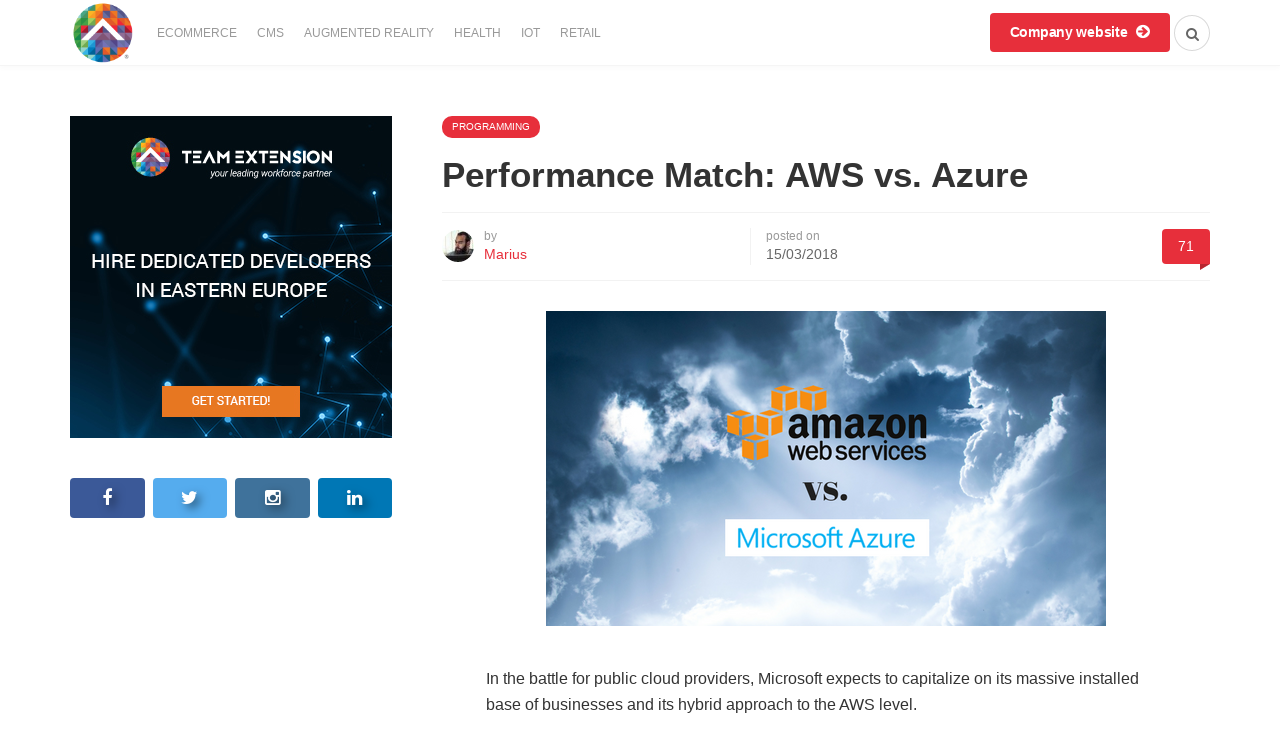

--- FILE ---
content_type: text/html; charset=UTF-8
request_url: https://teamextension.blog/2018/03/15/performance-match-aws-vs-azure/
body_size: 11539
content:
<!DOCTYPE html>
<html lang="en-US">
<head>
	<meta charset="UTF-8">
	<meta name="msvalidate.01" content="AE3DC13F8E1939417E750B0676AC288C" />
	<meta name="viewport" content="width=device-width, initial-scale=1">
	<link rel="pingback" href="https://teamextension.blog/xmlrpc.php" />	
	<title>Performance Match: AWS vs. Azure &#8211; Team Extension &#8211; Insights</title>
<meta property="og:site_name" content="Team Extension - Insights" /><meta property="og:title" content="Performance Match: AWS vs. Azure" /><meta property="og:type" content="article" /><meta property="og:description" content="In the battle for public cloud providers, Microsoft expects to capitalize on its massive installed base of businesses and its hybrid approach to the AWS level. AWS is certainly leading..." /><meta property="og:url" content="https://teamextension.blog/2018/03/15/performance-match-aws-vs-azure/" /><meta property="og:image" content="https://teamextension.blog/wp-content/uploads/2018/03/aws-vs-azure.png" /><meta property="og:image:url" content="https://teamextension.blog/wp-content/uploads/2018/03/aws-vs-azure.png" /><meta name="twitter:card" content="summary_large_image" /><meta name="twitter:site" content="@TeamExtensionRO" /><meta name="twitter:title" content="Performance Match: AWS vs. Azure" /><meta name="twitter:description" content="In the battle for public cloud providers, Microsoft expects to capitalize on its massive installed base of businesses and its hybrid approach to the AWS level. AWS is certainly leading..." /><meta name="twitter:url" content="https://teamextension.blog/2018/03/15/performance-match-aws-vs-azure/" /><meta name="twitter:image" content="https://teamextension.blog/wp-content/uploads/2018/03/aws-vs-azure.png" /><meta name="author" content="Marius">
<link rel='dns-prefetch' href='//maxcdn.bootstrapcdn.com' />
<link rel='dns-prefetch' href='//fonts.googleapis.com' />
<link rel='dns-prefetch' href='//s.w.org' />
<link rel='preconnect' href='https://fonts.gstatic.com' crossorigin />
<link rel="alternate" type="application/rss+xml" title="Team Extension - Insights &raquo; Feed" href="https://teamextension.blog/feed/" />
<link rel="alternate" type="application/rss+xml" title="Team Extension - Insights &raquo; Comments Feed" href="https://teamextension.blog/comments/feed/" />
<link rel="alternate" type="application/rss+xml" title="Team Extension - Insights &raquo; Performance Match: AWS vs. Azure Comments Feed" href="https://teamextension.blog/2018/03/15/performance-match-aws-vs-azure/feed/" />
		<script type="text/javascript">
			window._wpemojiSettings = {"baseUrl":"https:\/\/s.w.org\/images\/core\/emoji\/13.0.0\/72x72\/","ext":".png","svgUrl":"https:\/\/s.w.org\/images\/core\/emoji\/13.0.0\/svg\/","svgExt":".svg","source":{"concatemoji":"https:\/\/teamextension.blog\/wp-includes\/js\/wp-emoji-release.min.js?ver=5.5.6"}};
			!function(e,a,t){var n,r,o,i=a.createElement("canvas"),p=i.getContext&&i.getContext("2d");function s(e,t){var a=String.fromCharCode;p.clearRect(0,0,i.width,i.height),p.fillText(a.apply(this,e),0,0);e=i.toDataURL();return p.clearRect(0,0,i.width,i.height),p.fillText(a.apply(this,t),0,0),e===i.toDataURL()}function c(e){var t=a.createElement("script");t.src=e,t.defer=t.type="text/javascript",a.getElementsByTagName("head")[0].appendChild(t)}for(o=Array("flag","emoji"),t.supports={everything:!0,everythingExceptFlag:!0},r=0;r<o.length;r++)t.supports[o[r]]=function(e){if(!p||!p.fillText)return!1;switch(p.textBaseline="top",p.font="600 32px Arial",e){case"flag":return s([127987,65039,8205,9895,65039],[127987,65039,8203,9895,65039])?!1:!s([55356,56826,55356,56819],[55356,56826,8203,55356,56819])&&!s([55356,57332,56128,56423,56128,56418,56128,56421,56128,56430,56128,56423,56128,56447],[55356,57332,8203,56128,56423,8203,56128,56418,8203,56128,56421,8203,56128,56430,8203,56128,56423,8203,56128,56447]);case"emoji":return!s([55357,56424,8205,55356,57212],[55357,56424,8203,55356,57212])}return!1}(o[r]),t.supports.everything=t.supports.everything&&t.supports[o[r]],"flag"!==o[r]&&(t.supports.everythingExceptFlag=t.supports.everythingExceptFlag&&t.supports[o[r]]);t.supports.everythingExceptFlag=t.supports.everythingExceptFlag&&!t.supports.flag,t.DOMReady=!1,t.readyCallback=function(){t.DOMReady=!0},t.supports.everything||(n=function(){t.readyCallback()},a.addEventListener?(a.addEventListener("DOMContentLoaded",n,!1),e.addEventListener("load",n,!1)):(e.attachEvent("onload",n),a.attachEvent("onreadystatechange",function(){"complete"===a.readyState&&t.readyCallback()})),(n=t.source||{}).concatemoji?c(n.concatemoji):n.wpemoji&&n.twemoji&&(c(n.twemoji),c(n.wpemoji)))}(window,document,window._wpemojiSettings);
		</script>
		<style type="text/css">
img.wp-smiley,
img.emoji {
	display: inline !important;
	border: none !important;
	box-shadow: none !important;
	height: 1em !important;
	width: 1em !important;
	margin: 0 .07em !important;
	vertical-align: -0.1em !important;
	background: none !important;
	padding: 0 !important;
}
</style>
	<link rel='stylesheet' id='wp-block-library-css'  href='https://teamextension.blog/wp-includes/css/dist/block-library/style.min.css?ver=5.5.6' type='text/css' media='all' />
<link rel='stylesheet' id='md-bone-vendor-style-css'  href='https://teamextension.blog/wp-content/themes/bone/css/vendor.css?ver=2.2.2' type='text/css' media='all' />
<link rel='stylesheet' id='md-bone-style-css'  href='https://teamextension.blog/wp-content/themes/bone/style.css?ver=2.2.2' type='text/css' media='all' />
<link rel='stylesheet' id='font-awesome-css'  href='//maxcdn.bootstrapcdn.com/font-awesome/4.5.0/css/font-awesome.min.css?ver=4.5.0' type='text/css' media='all' />
<link rel="preload" as="style" href="https://fonts.googleapis.com/css?family=Open Sans:300,400,600,700,800,300italic,400italic,600italic,700italic,800italic|PT Serif:400,700,400italic,700italic&#038;display=swap&#038;ver=1597693051" /><link rel="stylesheet" href="https://fonts.googleapis.com/css?family=Open Sans:300,400,600,700,800,300italic,400italic,600italic,700italic,800italic|PT Serif:400,700,400italic,700italic&#038;display=swap&#038;ver=1597693051" media="print" onload="this.media='all'"><noscript><link rel="stylesheet" href="https://fonts.googleapis.com/css?family=Open Sans:300,400,600,700,800,300italic,400italic,600italic,700italic,800italic|PT Serif:400,700,400italic,700italic&#038;display=swap&#038;ver=1597693051" /></noscript><script type='text/javascript' src='https://teamextension.blog/wp-includes/js/jquery/jquery.js?ver=1.12.4-wp' id='jquery-core-js'></script>
<link rel="https://api.w.org/" href="https://teamextension.blog/wp-json/" /><link rel="alternate" type="application/json" href="https://teamextension.blog/wp-json/wp/v2/posts/855" /><link rel="EditURI" type="application/rsd+xml" title="RSD" href="https://teamextension.blog/xmlrpc.php?rsd" />
<link rel="wlwmanifest" type="application/wlwmanifest+xml" href="https://teamextension.blog/wp-includes/wlwmanifest.xml" /> 
<link rel='prev' title='Team Extension accelerates growth in Europe' href='https://teamextension.blog/2018/03/14/team-extension-accelerates-growth-in-europe/' />
<link rel='next' title='The Different Network Security Features Available in a Virtual Switch' href='https://teamextension.blog/2018/03/19/different-network-security-features-available-virtual-switch/' />
<meta name="generator" content="WordPress 5.5.6" />
<link rel="canonical" href="https://teamextension.blog/2018/03/15/performance-match-aws-vs-azure/" />
<link rel='shortlink' href='https://teamextension.blog/?p=855' />
<link rel="alternate" type="application/json+oembed" href="https://teamextension.blog/wp-json/oembed/1.0/embed?url=https%3A%2F%2Fteamextension.blog%2F2018%2F03%2F15%2Fperformance-match-aws-vs-azure%2F" />
<link rel="alternate" type="text/xml+oembed" href="https://teamextension.blog/wp-json/oembed/1.0/embed?url=https%3A%2F%2Fteamextension.blog%2F2018%2F03%2F15%2Fperformance-match-aws-vs-azure%2F&#038;format=xml" />
<meta name="framework" content="Redux 4.1.18" /><link rel="icon" href="https://teamextension.blog/wp-content/uploads/2017/05/cropped-android-icon-192x192-32x32.png" sizes="32x32" />
<link rel="icon" href="https://teamextension.blog/wp-content/uploads/2017/05/cropped-android-icon-192x192-192x192.png" sizes="192x192" />
<link rel="apple-touch-icon" href="https://teamextension.blog/wp-content/uploads/2017/05/cropped-android-icon-192x192-180x180.png" />
<meta name="msapplication-TileImage" content="https://teamextension.blog/wp-content/uploads/2017/05/cropped-android-icon-192x192-270x270.png" />
		<style type="text/css" id="wp-custom-css">
			* {
    -webkit-animation: none !important;
    -moz-animation: none !important;
    -o-animation: none !important;
    -ms-animation: none !important;
    animation: none !important;
}
body, h1, h2, h3, h4, h5, h6, .postTitle, .postContent {
	font-family: "Inter", sans-serif !important;
}
label, input[type=submit], .metaText, .metaFont, .metaBtn, .postMeta, .postCategory, .blockHeading, .comment-reply-title, .wp-caption, .gallery-caption, .widget-title, .btn, .navigation, .logged-in-as, .widget_calendar table, .tagcloud a, .widget_nav_menu .menu, .widget_categories li, .widget_meta li > a, .widget_pages li, .widget_archive a, .comment-reply-title small, .woocommerce div.product .woocommerce-tabs .panel h2, .woocommerce h2, .woocommerce #respond input#submit, .woocommerce a.button, .woocommerce button.button, .woocommerce input.button, .woocommerce .page-title, .woocommerce nav.woocommerce-pagination ul li a, .woocommerce nav.woocommerce-pagination ul li span, .woocommerce div.product form.cart .reset_variations {
	font-family: "Inter", sans-serif !important;	
}
.disable-css-transitions {
    -webkit-transition: none !important;
    -moz-transition: none !important;
    -o-transition: none !important;
    transition: none !important;
}		</style>
		<style type="text/css" id="md_bone_opt-dynamic-css" title="dynamic-css" class="redux-options-output">.siteTitle--default{padding-top:0px;padding-right:0px;padding-bottom:0px;padding-left:0px;}.siteTitle--small{padding-top:0px;padding-right:0px;padding-bottom:0px;padding-left:0px;}.primaryBgColor,input[type="submit"],.postCategory,.progressContainer-bar,.reviewMeter-item-score,.reviewBox-summary-totalScore-wrap,.postTitle .featuredBadge,.btn.btn--solid,.postFormatLink .o-backgroundImg,.featuredBlock--slider article.noThumb,.post--review-meter-bar,.post--review-score, .post--tile.noThumb,.commentCountBox,.byCategoryListing-title i,.categoryTile .o-backgroundImg,.mdPostsListWidget .list-index,.widget_archive li:hover:after,.widget_calendar caption,.widget_calendar #today,.block-title span:after,.widget_mc4wp_form_widget input[type="submit"],.md-pagination .page-numbers.current,.offCanvasClose,.siteFooter-top-wrap, .woocommerce span.onsale, .woocommerce #respond input#submit.alt, .woocommerce a.button.alt, .woocommerce button.button.alt, .woocommerce input.button.alt, .woocommerce #respond input#submit.alt:hover, .woocommerce a.button.alt:hover, .woocommerce button.button.alt:hover, .woocommerce input.button.alt:hover, .woocommerce #respond input#submit:hover, .woocommerce a.button:hover, .woocommerce button.button:hover, .woocommerce input.button:hover, .woocommerce #respond input#submit, .woocommerce a.button, .woocommerce button.button, .woocommerce input.button, .woocommerce #respond input#submit.alt.disabled, .woocommerce #respond input#submit.alt.disabled:hover, .woocommerce #respond input#submit.alt:disabled, .woocommerce #respond input#submit.alt:disabled:hover, .woocommerce #respond input#submit.alt:disabled[disabled], .woocommerce #respond input#submit.alt:disabled[disabled]:hover, .woocommerce a.button.alt.disabled, .woocommerce a.button.alt.disabled:hover, .woocommerce a.button.alt:disabled, .woocommerce a.button.alt:disabled:hover, .woocommerce a.button.alt:disabled[disabled], .woocommerce a.button.alt:disabled[disabled]:hover, .woocommerce button.button.alt.disabled, .woocommerce button.button.alt.disabled:hover, .woocommerce button.button.alt:disabled, .woocommerce button.button.alt:disabled:hover, .woocommerce button.button.alt:disabled[disabled], .woocommerce button.button.alt:disabled[disabled]:hover, .woocommerce input.button.alt.disabled, .woocommerce input.button.alt.disabled:hover, .woocommerce input.button.alt:disabled, .woocommerce input.button.alt:disabled:hover, .woocommerce input.button.alt:disabled[disabled], .woocommerce input.button.alt:disabled[disabled]:hover, .headerCart .cart-contents .count, .woocommerce .widget_price_filter .ui-slider .ui-slider-range, .woocommerce .widget_price_filter .ui-slider .ui-slider-handle{background-color:#e72f3b;}.primaryColor, .primaryColor:hover, .primaryColor:focus, .primaryColor:active, .authorName, .authorName a, .articleMeta-author a, .siteLogo-name,.articleTags-list > a:hover,.articleVia-list > a:hover,.articleSource-list > a:hover,.comment-author:hover,.bodyCopy a:hover,.post--card--bg.noThumb .postInfo .postMeta--author-author a,.loginFormWrapper .modal-close i,.navigation--offCanvas li > a:hover,.navigation--offCanvas li.current-menu-item > a,.postTitle .postFormatBadge,.widget_pages ul.children > li:before,.widget_categories ul.children > li:before,.widget_nav_menu .submenu-toggle,.widget_calendar td a,.tagcloud a:hover,.postTags-list > a:hover,.postVia-list > a:hover,.postSource-list > a:hover,.widget_recent_comments .comment-author-link,.widget_recent_comments .comment-author-link a,.tabs-nav li.active a,.widget_pages li > a:before,.postFormatBadge,.comment-author, .postMeta--author-author a,.postFormatQuote:before,.logged-in-as a:first-child,.menu--offCanvas li.current-menu-item > a,.siteFooter-copyright a, .woocommerce .star-rating, .woocommerce div.product p.price, .woocommerce div.product span.price{color:#e72f3b;}.titleFont,.postTitle,h1,h2,h3,h4,h5,h6,.widget_recent_comments .comment-author-link,.widget_recent_comments li > a,.widget_recent_entries a,.widget_rss a.rsswidget,.widget_rss .rss-date{font-family:"Open Sans",Arial, Helvetica, sans-serif;font-display:swap;}body, .bodyCopy{font-family:"PT Serif",Georgia, serif;font-display:swap;}label,input[type=submit],.metaText,.metaFont,.metaBtn,.postMeta,.postCategory,.blockHeading,.comment-reply-title,.wp-caption,.gallery-caption,.widget-title,.btn,.navigation,.logged-in-as,.widget_calendar table,.tagcloud a,.widget_nav_menu .menu,.widget_categories li,.widget_meta li > a,.widget_pages li,.widget_archive a,.comment-reply-title small, .woocommerce div.product .woocommerce-tabs .panel h2, .woocommerce h2, .woocommerce #respond input#submit, .woocommerce a.button, .woocommerce button.button, .woocommerce input.button, .woocommerce .page-title, .woocommerce nav.woocommerce-pagination ul li a, .woocommerce nav.woocommerce-pagination ul li span, .woocommerce div.product form.cart .reset_variations{font-family:"Open Sans",Arial, Helvetica, sans-serif;font-display:swap;}.featuredBlockBackground{background-color:#f5f5f5;}</style><style id="md-custom-style" type="text/css" media="all">.fotorama__thumb-border,.tagcloud a:hover,.postTags-list > a:hover,.postVia-list > a:hover,.postSource-list > a:hover,.tabs-nav li.active a:after,.navigation--standard > ul > li > a:before,.articleTags-list > a:hover,.articleVia-list > a:hover,.articleSource-list > a:hover,.bodyCopy a:hover,input[type="submit"],input[type="submit"]:hover{border-color:#e72f3b;}.reviewMeter-item-score:after,.commentCountBox:before{border-top-color:#e72f3b;}.featuredBlockBackground {
    background-color: #f5f5f5;
    background-size: cover;
    background-position: center center;
    background-image: url(https://teamextension.blog/wp-content/uploads/2017/05/low-poly-texture.svg);
}</style></head>

<body class="post-template-default single single-post postid-855 single-format-standard is-smoothScrollEnabled">
	<!-- siteWrap -->
	<div class="siteWrap">
		
		<!-- siteHeader -->
		<header class="siteHeader siteHeader--compact">

			<div class="siteHeader-nav js-searchOuter">
				<div class="container">
					<div class="flexbox">
						<div class="siteHeader-component--left flexbox-item">
							<div class="menuToggleBtn js-menu-toggle btn btn--circle hidden-sm hidden-md hidden-lg"><i class="fa fa-navicon"></i></div>
							<div class="menuToggleBtn js-menu-toggle btn btn--pill hidden-xs hidden-md hidden-lg"><i class="fa fa-navicon"></i><span>Menu</span></div>
							<div class="siteTitle siteTitle--default siteTitle--compact hidden-xs hidden-sm metaFont">
								<a class="siteLogo siteLogo--image" href="https://teamextension.blog/" title="Team Extension &#8211; Insights" rel="home">
		<img src="https://teamextension.blog/wp-content/uploads/2017/10/2017.10.24-tex-profile-picture-with-r-200pxx200px.png" width="200" height="200" data-hidpi="https://teamextension.blog/wp-content/uploads/2017/10/2017.10.24-tex-profile-picture-with-r-200pxx200px.png" rel="logo" alt="Team Extension &#8211; Insights" style="max-height:65px;">
	</a>
							</div>

							<nav class="navigation navigation--main navigation--standard hidden-xs hidden-sm">
								<ul id="menu-primary-menu" class="menu"><li id="menu-item-329" class="menu-item menu-item-type-taxonomy menu-item-object-category menu-item-329"><a href="https://teamextension.blog/category/ecommerce/">eCommerce</a></li>
<li id="menu-item-328" class="menu-item menu-item-type-taxonomy menu-item-object-category menu-item-328"><a href="https://teamextension.blog/category/cms/">CMS</a></li>
<li id="menu-item-326" class="menu-item menu-item-type-taxonomy menu-item-object-category menu-item-326"><a href="https://teamextension.blog/category/augmented-reality/">Augmented Reality</a></li>
<li id="menu-item-327" class="menu-item menu-item-type-taxonomy menu-item-object-category menu-item-327"><a href="https://teamextension.blog/category/health/">Health</a></li>
<li id="menu-item-325" class="menu-item menu-item-type-taxonomy menu-item-object-category menu-item-325"><a href="https://teamextension.blog/category/iot/">IoT</a></li>
<li id="menu-item-324" class="menu-item menu-item-type-taxonomy menu-item-object-category menu-item-324"><a href="https://teamextension.blog/category/retail/">Retail</a></li>
</ul>							</nav>
						</div>

						<div class="siteHeader-component--center flexbox-item hidden-md hidden-lg">
								<div class="siteTitle siteTitle--small siteTitle--compact metaFont">
									<a class="siteLogo siteLogo--image" href="https://teamextension.blog/" title="Team Extension &#8211; Insights" rel="home">
				<img src="https://teamextension.blog/wp-content/uploads/2017/10/2017.10.24-tex-profile-picture-with-r-200pxx200px.png" width="200" height="200" rel="logo" alt="Team Extension &#8211; Insights" style="max-height:65px;">
			</a>

								</div>
							</div>

						<div class="siteHeader-component--right headerActions flexbox-item">
						<style>
						a.company-link.btn.btn-primary {
							color: #fff;
							background-color: #e72f3b;
							border-color: none;
							border: none;
							border-radius: 4px;
							padding: 10px 20px;
							font-size: 14px;
							font-weight: 600;							
						}		
						a.company-link i.fa {
							font-size: 16px;
							padding-left: 5px;
						}						
						</style>
						<a target="_blank" rel="nofollow" class="company-link btn btn-primary" href="https://teamextension.ro/dist/country/redirect.php">Company website
							<i class="fa fa-arrow-circle-right"></i>
						</a>
						<div class="compactSearch">
								<div class="searchToggleBtn btn btn--circle js-searchToggle hidden-sm"><i class="fa fa-search iconSearch"></i><i class="fa fa-times iconClose"></i></div>
								<div class="searchToggleBtn btn btn--pill js-searchToggle hidden-xs hidden-md hidden-lg"><i class="fa fa-search iconSearch"></i><i class="fa fa-times iconClose"></i><span>Search</span></div>
								<div class="searchField metaFont">
	<form class="searchField-form" method="get" action="https://teamextension.blog/">
		<input type="text" name="s" class="searchField-form-input" placeholder="Search..." value="">
		<button type="submit" class="searchField-form-btn"><i class="fa fa-search"></i></button>
	</form>
</div>							</div>

														
													</div><!-- end headerActions -->
					</div>
				</div>
			</div><!-- end siteHeader-nav -->
			
						<div class="siteHeader--fixed js-fixedHeader js-searchOuter">
				<div class="container">
					<div class="flexbox">
						<div class="flexbox-item">
							<div class="menuToggleBtn js-menu-toggle hidden-md hidden-lg btn btn--circle"><i class="fa fa-navicon"></i></div>
							<div class="siteTitle siteTitle--default siteTitle--compact hidden-xs hidden-sm metaFont">
								<a class="siteLogo siteLogo--image" href="https://teamextension.blog/" title="Team Extension &#8211; Insights" rel="home">
		<img src="https://teamextension.blog/wp-content/uploads/2017/10/2017.10.24-tex-profile-picture-with-r-200pxx200px.png" width="200" height="200" data-hidpi="https://teamextension.blog/wp-content/uploads/2017/10/2017.10.24-tex-profile-picture-with-r-200pxx200px.png" rel="logo" alt="Team Extension &#8211; Insights" style="max-height:65px;">
	</a>
							</div>

							<div class="siteTitle siteTitle--compact siteTitle--small hidden-md hidden-lg metaFont">
								<a class="siteLogo siteLogo--image" href="https://teamextension.blog/" title="Team Extension &#8211; Insights" rel="home">
				<img src="https://teamextension.blog/wp-content/uploads/2017/10/2017.10.24-tex-profile-picture-with-r-200pxx200px.png" width="200" height="200" rel="logo" alt="Team Extension &#8211; Insights" style="max-height:65px;">
			</a>

							</div>

							<nav class="navigation navigation--main navigation--standard hidden-xs hidden-sm">
								<ul id="menu-primary-menu-1" class="menu"><li class="menu-item menu-item-type-taxonomy menu-item-object-category menu-item-329"><a href="https://teamextension.blog/category/ecommerce/">eCommerce</a></li>
<li class="menu-item menu-item-type-taxonomy menu-item-object-category menu-item-328"><a href="https://teamextension.blog/category/cms/">CMS</a></li>
<li class="menu-item menu-item-type-taxonomy menu-item-object-category menu-item-326"><a href="https://teamextension.blog/category/augmented-reality/">Augmented Reality</a></li>
<li class="menu-item menu-item-type-taxonomy menu-item-object-category menu-item-327"><a href="https://teamextension.blog/category/health/">Health</a></li>
<li class="menu-item menu-item-type-taxonomy menu-item-object-category menu-item-325"><a href="https://teamextension.blog/category/iot/">IoT</a></li>
<li class="menu-item menu-item-type-taxonomy menu-item-object-category menu-item-324"><a href="https://teamextension.blog/category/retail/">Retail</a></li>
</ul>							</nav>
						</div>

						<div class="headerActions flexbox-item">
							<div class="compactSearch">
								<div class="searchToggleBtn btn btn--circle js-searchToggle"><i class="fa fa-search iconSearch"></i><i class="fa fa-times iconClose"></i></div>
								<div class="searchField metaFont">
	<form class="searchField-form" method="get" action="https://teamextension.blog/">
		<input type="text" name="s" class="searchField-form-input" placeholder="Search..." value="">
		<button type="submit" class="searchField-form-btn"><i class="fa fa-search"></i></button>
	</form>
</div>							</div>

							
													</div><!-- end headerActions -->
					</div>
				</div>
			</div><!-- end siteHeader fixed -->
			
		</header>
		<!-- end siteHeader -->
<main class="layoutBody">
	<div class="container">
		<div class="layoutContent clearfix">

			<div class="layoutContent-main hasLeftSidebar">				
				<article itemscope itemtype="http://schema.org/BlogPosting" class="postSingle postSingle--headerTop hentry post-855 post type-post status-publish format-standard has-post-thumbnail category-programming tag-aws tag-azure">

					        		<header class="postSingle-header">
					<ul class="postCategories list-inline"><li><a class="postCategory" href="https://teamextension.blog/category/programming/" title="View all posts in Programming" rel="tag">Programming</a></li></ul>					<h1 itemprop="headline" class="postTitle entry-title">Performance Match: AWS vs. Azure</h1>
									<div class="postMeta postMeta--3 flexbox">
					<div class="flexbox-item">
								<div class="postMeta--author postMeta--author--4 o-media vcard author">
			<div class="postMeta--author-avatar o-media-left o-media--middle photo"><img alt='avatar' src='https://secure.gravatar.com/avatar/8e7cbeb57c99efe85b90279686bf54fc?s=32&#038;d=mm&#038;r=g' srcset='https://secure.gravatar.com/avatar/8e7cbeb57c99efe85b90279686bf54fc?s=64&#038;d=mm&#038;r=g 2x' class='avatar avatar-32 photo' height='32' width='32' loading='lazy'/></div>
			<div class="postMeta--author-text o-media-body o-media--middle">
				<span class="metaText--sub">by</span>
				<div class="postMeta--author-author metaFont fn">
					<a href="https://teamextension.blog/author/marius/" title="Posts by Marius" rel="author">Marius</a>				</div>
			</div>
		</div>
							</div>
					<div class="flexbox-item">
						<div>
							<span class="metaText--sub">posted on</span>
							<div class="metaFont metaDate"><abbr itemprop="datePublished" content="2018-03-15" class="published updated" title="15/03/2018">15/03/2018</abbr></div>	
						</div>
					</div>
					<div class="flexbox-item">
												<a href="https://teamextension.blog/2018/03/15/performance-match-aws-vs-azure/#comments" title="71 comments" class="metaFont commentCountBox">
							71						</a>
					</div>
				</div>
							</header>

				<!-- Additional schema meta -->
				<div itemscope itemprop="publisher" itemtype="http://schema.org/Organization" class="hidden">
					<meta itemprop="name" content="Team Extension &#8211; Insights">
											<div itemprop="logo" itemscope itemtype="https://schema.org/ImageObject" class="hidden">
							<meta itemprop="url" content="https://teamextension.blog/wp-content/uploads/2017/10/2017.10.24-tex-profile-picture-with-r-200pxx200px.png"/><meta itemprop="width" content="200"/><meta itemprop="height" content="200"/>			            </div>
									</div>
				<meta itemprop="dateModified" content="19/09/2023">
				<a itemprop="mainEntityOfPage" href="" class="hidden"></a>
				
							<div class="postFeaturedImg postSingle-featuredImg" itemprop="image" itemscope itemtype="https://schema.org/ImageObject">
			<img width="560" height="315" src="https://teamextension.blog/wp-content/uploads/2018/03/aws-vs-azure.png" class="attachment-full size-full wp-post-image" alt="" loading="lazy" srcset="https://teamextension.blog/wp-content/uploads/2018/03/aws-vs-azure.png 560w, https://teamextension.blog/wp-content/uploads/2018/03/aws-vs-azure-300x169.png 300w, https://teamextension.blog/wp-content/uploads/2018/03/aws-vs-azure-400x225.png 400w" sizes="(max-width: 560px) 100vw, 560px" /><meta itemprop="url" content="https://teamextension.blog/wp-content/uploads/2018/03/aws-vs-azure.png"/><meta itemprop="width" content="560"/><meta itemprop="height" content="315"/>		</div>
							
					
						<div itemprop="articleBody" class="postContent bodyCopy entry-content">
							<p><span style="font-weight: 400;">In the battle for public cloud providers, Microsoft expects to capitalize on its massive installed base of businesses and its hybrid approach to the AWS level.</span></p>
<p><span style="font-weight: 400;">AWS is certainly leading the public cloud provider market, but behind it, the competition is getting organized, and the most important start is given by Microsoft Azure. The Redmond firm has made progress with its very large footprint in companies, and the wind continues to blow in its direction</span></p>
<h2><span style="font-weight: 400;">AWS vs. Azure: a race to the feature</span></h2>
<p><span style="font-weight: 400;">The biggest difference between Azure and AWS stands in the specifics that make products and services interconnected and how they build their global reach. Azure is in front of AWS for Points of Presence with 36 world regions, four of which have multiple Availability Zones. AWS has 18 regions, almost all of which have multiple Availability Zones, as well as outlying locations to extend the CloudFront and Route 53 reach worldwide.</span></p>
<p><span style="font-weight: 400;">In addition to their global presence, Azure and AWS also battle in the field of cloud features and services. For example, AWS tends to be #1, if we measure the variety of its IaaS services, but Azure has a solid portfolio of PaaS services. Although AWS has more granular configurations and pricing options for IaaS, Azure offers a more dense collection of services in PaaS.</span></p>
<p><span style="font-weight: 400;">In addition, Azure launched its B Series of virtual machines for entry-level workloads such as web servers, small databases, and development and test workloads. Pricing is suitable for temporary and volume workloads that could result in significant expense with other more traditional models.</span></p>
<p><span style="font-weight: 400;">Azure is definitely catching up on AWS in terms of functionality, but in terms of reliability, performance, and uptime, Azure is safe to say that is still far behind AWS.</span></p>
<h2><span style="font-weight: 400;">Azure: the advantage of the company DNA and hybridization</span></h2>
<p><span style="font-weight: 400;">AWS has been a launching pad for startups born with the cloud-like Netflix or Reddit. But companies that have already invested in the Microsoft ecosystem and Windows servers tend to consider Azure nowadays. Microsoft has already built relationships and signed contracts with large companies, and it is therefore often the first cloud provider on the list of these companies.</span></p>
<p><span style="font-weight: 400;">And when it comes to the hybrid cloud, Azure makes it easy to integrate on-premise applications with Azure-hosted applications through services like Azure Active Directory Connect, Azure StorSimple, SQL Server Stretch Database, and Azure Stack.</span></p>
<h2><span style="font-weight: 400;">The need for a careful comparison</span></h2>
<p><span style="font-weight: 400;">This growing adoption of Azure is evidenced by Sumo Logic&#8217;s State of Modern Applications in the Cloud report (analytics service). While Linux has long been the dominant OS on AWS &#8211; accounting for 80% of the cases, according to the survey data &#8211; the use of Linux in Azure has gone from 4% to 16% in one year, an increase of 300%, says the report.</span></p>
<p><span style="font-weight: 400;">But a comparison is never easy when it comes to evaluating public cloud providers like Azure and AWS. This needs to be put in context. Total public IaaS spending is still lower than on-site infrastructure, but the potential is huge.</span></p>
							<a href="https://teamextension.ro/dist/country/redirect.php?page=get-started" target="_blank"><img src="https://teamextension.blog/wp-content/themes/bone/img/banner.jpg"></a>
						</div>

						
						
					
							
		<footer class="postFooter postFooter--single">
						<div class="postFooter-top flexbox">
				
								
									<div class="flexbox-item">
					<div class="postTags postMeta"><div class="postMeta-title metaFont">Tagged in</div><div class="postTags-list"><a class="postTag metaFont" href="https://teamextension.blog/tag/aws/" title="View all posts in aws" rel="tag">aws</a><a class="postTag metaFont" href="https://teamextension.blog/tag/azure/" title="View all posts in azure" rel="tag">azure</a></div></div>					</div>
							</div>
						<div class="postFooter-bottom hidden-print">
								<div class="postMeta postMeta--2 clearfix">
					<div class="flexbox">
						<div class="flexbox-item">
							<div class="addthis_toolbox addthis_default_style addthis_32x32_style" addthis:title="Performance Match: AWS vs. Azure" addthis:url="https://teamextension.blog/2018/03/15/performance-match-aws-vs-azure/" addthis:description="In the battle for public cloud providers, Microsoft expects to capitalize on its massive installed base of businesses and its hybrid approach to the AWS level. AWS is certainly leading the public cloud provider market, but behind it, the competition is getting organized, and the most important start is given by Microsoft Azure. The Redmond&hellip;"><a class="addthis_button_preferred_1"></a><a class="addthis_button_preferred_2"></a><a class="addthis_button_preferred_3"></a><a class="addthis_button_compact"></a><a class="addthis_counter addthis_bubble_style"></a></div>						</div>
						<div class="flexbox-item">
							<a href="#" class="metaLink metaFont mdPostLike mdPostLike--compact js-mdPostLike" data-post_id="855" title="Like"><i class="fa fa-heart-o"></i>&nbsp;1</a>						</div>
					</div>
				</div>
						</div>
		</footer>
	
										
					<div itemprop="author" itemscope itemtype="http://schema.org/Person" class="authorBox">
	<div class="authorBox-avatar"><img alt='avatar' src='https://secure.gravatar.com/avatar/8e7cbeb57c99efe85b90279686bf54fc?s=100&#038;d=mm&#038;r=g' srcset='https://secure.gravatar.com/avatar/8e7cbeb57c99efe85b90279686bf54fc?s=200&#038;d=mm&#038;r=g 2x' class='avatar avatar-100 photo' height='100' width='100' itemprop="image" loading='lazy'/></div>
	<div class="authorBox-text">
		<div class="authorBox-name authorName">
			<h4 itemprop="name" ><a href="https://teamextension.blog/author/marius/" title="Posts by Marius" rel="author">Marius</a></h4>
		</div>
		<p class="authorBox-bio metaFont"></p>

		<ul class="authorBox-socials list-inline">
						<li>
				<a href="/cdn-cgi/l/email-protection#dbb6baa9b2aea8f5abbab7b8ba9bafbebab6bea3afbeb5a8b2b4b5f5a9b4" target="_blank" title="Email"><i class="fa fa-envelope"></i></a>
			</li>
			
			
			
			
			
			
			
					</ul>
	</div>
</div>
				</article>

				<div class="postNavigation u-wideBlock--content">
	<div class="postNavigation-inner">
	
		<div class="flexbox">
			<div class="flexbox-item">
								<div class="postNavigation-prev clearfix">
										<div class="postNavigation-thumb">
						<img width="100" height="100" src="https://teamextension.blog/wp-content/uploads/2018/03/team-extension-berlin-germany-100x100.jpg" class="attachment-md_bone_xs size-md_bone_xs wp-post-image" alt="" loading="lazy" srcset="https://teamextension.blog/wp-content/uploads/2018/03/team-extension-berlin-germany-100x100.jpg 100w, https://teamextension.blog/wp-content/uploads/2018/03/team-extension-berlin-germany-150x150.jpg 150w" sizes="(max-width: 100px) 100vw, 100px" />					</div>
										<span class="metaFont">Previous article</span>
					<span class="postTitle">Team Extension accelerates growth in Europe</span>
					<a href="https://teamextension.blog/2018/03/14/team-extension-accelerates-growth-in-europe/" class="u-stretched"></a>
				</div>
							</div>
			
			<div class="flexbox-item">
								<div class="postNavigation-next clearfix">
										<div class="postNavigation-thumb">
						<img width="100" height="100" src="https://teamextension.blog/wp-content/uploads/2018/03/virtual-machine-100x100.jpg" class="attachment-md_bone_xs size-md_bone_xs wp-post-image" alt="" loading="lazy" srcset="https://teamextension.blog/wp-content/uploads/2018/03/virtual-machine-100x100.jpg 100w, https://teamextension.blog/wp-content/uploads/2018/03/virtual-machine-150x150.jpg 150w" sizes="(max-width: 100px) 100vw, 100px" />					</div>
										<span class="metaFont">Next article</span>
					<span class="postTitle">The Different Network Security Features Available in a Virtual Switch</span>
					<a href="https://teamextension.blog/2018/03/19/different-network-security-features-available-virtual-switch/" class="u-stretched"></a>
				</div>
							</div>
		</div>
		
	</div>
</div>								
					<div class="relatedPosts relatedPosts--card">
		<h5 class="blockHeading blockHeading--grey"><span><i class="fa fa-hand-o-right"></i>You may also like</span></h5>
		
					
							<div class="row">
							<div class="col-xs-12 col-sm-6">
					<article class="postItem post--card--bg post-337 post type-post status-publish format-standard has-post-thumbnail category-programming tag-autonomous tag-consoles tag-data tag-transportation tag-ui-design tag-unity tag-video">
		<div class="o-backgroundImg o-backgroundImg--dimmed" style="background-image: url('https://teamextension.blog/wp-content/uploads/2017/05/future-of-programming-400x220.png');"></div>
		<div class="postInfo">
		<h3 class="postTitle entry-title">
			<a href="https://teamextension.blog/2017/05/30/5-predictions-for-the-future-of-programming/" rel="bookmark">5 Predictions for the Future of Programming</a>
		</h3>
				<div class="postMeta--author postMeta--author--1 o-media vcard author">
			<div class="postMeta--author-avatar o-media-left o-media--middle photo"><img alt='avatar' src='https://secure.gravatar.com/avatar/184f569cae32596fb1c26e3c5f8be621?s=24&#038;d=mm&#038;r=g' srcset='https://secure.gravatar.com/avatar/184f569cae32596fb1c26e3c5f8be621?s=48&#038;d=mm&#038;r=g 2x' class='avatar avatar-24 photo' height='24' width='24' loading='lazy'/></div>
			<div class="postMeta--author-text o-media-body o-media--middle">
				<span class="postMeta--author-author metaFont fn"><a href="https://teamextension.blog/author/elena/" title="Posts by Elena" rel="author">Elena</a></span><span class="middot">&middot;</span><span class="metaText metaDate"><abbr itemprop="datePublished" content="2017-05-30" class="published updated" title="30/05/2017">30/05/2017</abbr></span>	
			</div>
		</div>
			</div>
	<a href="https://teamextension.blog/2017/05/30/5-predictions-for-the-future-of-programming/" rel="bookmark" class="u-stretched"></a>
</article>				</div>

							
			
					
							<div class="col-xs-12 col-sm-6">
					<article class="postItem post--card--bg post-2334 post type-post status-publish format-standard has-post-thumbnail category-programming tag-applications-of-java-in-ai tag-applications-of-java-in-ml tag-java-and-ai tag-machine-learning-libraries-in-java">
		<div class="o-backgroundImg o-backgroundImg--dimmed" style="background-image: url('https://teamextension.blog/wp-content/uploads/2024/03/f0c99be29f8d6950410b742398c75d31-400x267.jpg');"></div>
		<div class="postInfo">
		<h3 class="postTitle entry-title">
			<a href="https://teamextension.blog/2024/03/06/java-and-ai-best-machine-learning-libraries-and-applications/" rel="bookmark">Java and AI: Best Machine Learning Libraries and Applications</a>
		</h3>
				<div class="postMeta--author postMeta--author--1 o-media vcard author">
			<div class="postMeta--author-avatar o-media-left o-media--middle photo"><img alt='avatar' src='https://secure.gravatar.com/avatar/49d747811fa17743cd990bb3059d1093?s=24&#038;d=mm&#038;r=g' srcset='https://secure.gravatar.com/avatar/49d747811fa17743cd990bb3059d1093?s=48&#038;d=mm&#038;r=g 2x' class='avatar avatar-24 photo' height='24' width='24' loading='lazy'/></div>
			<div class="postMeta--author-text o-media-body o-media--middle">
				<span class="postMeta--author-author metaFont fn"><a href="https://teamextension.blog/author/roxana/" title="Posts by Andreea" rel="author">Andreea</a></span><span class="middot">&middot;</span><span class="metaText metaDate"><abbr itemprop="datePublished" content="2024-03-06" class="published updated" title="06/03/2024">06/03/2024</abbr></span>	
			</div>
		</div>
			</div>
	<a href="https://teamextension.blog/2024/03/06/java-and-ai-best-machine-learning-libraries-and-applications/" rel="bookmark" class="u-stretched"></a>
</article>				</div>

							
							</div>
			
					
							<div class="row">
							<div class="col-xs-12 col-sm-6">
					<article class="postItem post--card--bg post-623 post type-post status-publish format-standard has-post-thumbnail category-programming tag-design tag-mobile tag-trends tag-ui tag-ux">
		<div class="o-backgroundImg o-backgroundImg--dimmed" style="background-image: url('https://teamextension.blog/wp-content/uploads/2017/12/ui-ux-design-400x267.jpeg');"></div>
		<div class="postInfo">
		<h3 class="postTitle entry-title">
			<a href="https://teamextension.blog/2017/11/15/5-trends-redefine-future-uiux-design/" rel="bookmark">5 Trends that Redefine Future UI/UX Design</a>
		</h3>
				<div class="postMeta--author postMeta--author--1 o-media vcard author">
			<div class="postMeta--author-avatar o-media-left o-media--middle photo"><img alt='avatar' src='https://secure.gravatar.com/avatar/8e7cbeb57c99efe85b90279686bf54fc?s=24&#038;d=mm&#038;r=g' srcset='https://secure.gravatar.com/avatar/8e7cbeb57c99efe85b90279686bf54fc?s=48&#038;d=mm&#038;r=g 2x' class='avatar avatar-24 photo' height='24' width='24' loading='lazy'/></div>
			<div class="postMeta--author-text o-media-body o-media--middle">
				<span class="postMeta--author-author metaFont fn"><a href="https://teamextension.blog/author/marius/" title="Posts by Marius" rel="author">Marius</a></span><span class="middot">&middot;</span><span class="metaText metaDate"><abbr itemprop="datePublished" content="2017-11-15" class="published updated" title="15/11/2017">15/11/2017</abbr></span>	
			</div>
		</div>
			</div>
	<a href="https://teamextension.blog/2017/11/15/5-trends-redefine-future-uiux-design/" rel="bookmark" class="u-stretched"></a>
</article>				</div>

							
			
					
							<div class="col-xs-12 col-sm-6">
					<article class="postItem post--card--bg post-2152 post type-post status-publish format-standard has-post-thumbnail category-programming tag-kotlin-advantages tag-kotlin-for-game-development">
		<div class="o-backgroundImg o-backgroundImg--dimmed" style="background-image: url('https://teamextension.blog/wp-content/uploads/2023/02/fortnite-g848ee28d4_640-400x266.jpg');"></div>
		<div class="postInfo">
		<h3 class="postTitle entry-title">
			<a href="https://teamextension.blog/2023/02/22/using-kotlin-for-game-development-an-overview/" rel="bookmark">Using Kotlin for Game Development: An overview</a>
		</h3>
				<div class="postMeta--author postMeta--author--1 o-media vcard author">
			<div class="postMeta--author-avatar o-media-left o-media--middle photo"><img alt='avatar' src='https://secure.gravatar.com/avatar/49d747811fa17743cd990bb3059d1093?s=24&#038;d=mm&#038;r=g' srcset='https://secure.gravatar.com/avatar/49d747811fa17743cd990bb3059d1093?s=48&#038;d=mm&#038;r=g 2x' class='avatar avatar-24 photo' height='24' width='24' loading='lazy'/></div>
			<div class="postMeta--author-text o-media-body o-media--middle">
				<span class="postMeta--author-author metaFont fn"><a href="https://teamextension.blog/author/roxana/" title="Posts by Andreea" rel="author">Andreea</a></span><span class="middot">&middot;</span><span class="metaText metaDate"><abbr itemprop="datePublished" content="2023-02-22" class="published updated" title="22/02/2023">22/02/2023</abbr></span>	
			</div>
		</div>
			</div>
	<a href="https://teamextension.blog/2023/02/22/using-kotlin-for-game-development-an-overview/" rel="bookmark" class="u-stretched"></a>
</article>				</div>

							
							</div>
			
			</div>


			</div><!-- end layoutContent-main -->
			
			<aside id="mdSidebar" class="layoutContent-sidebar sidebar sidebar--left js-sticky-sidebar">
				<div class="theiaStickySidebar"><a href="https://teamextension.ro/dist/country/redirect.php?page=get-started" target="_blank"><img src="https://teamextension.blog/wp-content/themes/bone/img/sidebar.jpg"></a><div id="md_social_widget-5" class="widget mdSocialWidget"><ul class="socialList socialList--inline metaFont">
	<li class="socialList-facebook"><a href="https://www.facebook.com/TeamExtensionRomania"><i class="fa fa-facebook"></i></a></li><li class="socialList-twitter"><a href="https://twitter.com/TeamExtensionRO"><i class="fa fa-twitter"></i></a></li><li class="socialList-instagram"><a href="https://www.instagram.com/teamextension/"><i class="fa fa-instagram"></i></a></li><li class="socialList-linkedin"><a href="https://www.linkedin.com/company/team-extension"><i class="fa fa-linkedin"></i></a></li></ul>
</div></div>			</aside>

		</div><!-- end layoutContent -->
	</div><!-- end container -->

</main>



		<footer id="footer" class="siteFooter">
			
						
			<div class="siteFooter-bottom">
				<div class="container">
					<div class="siteFooter-bottom-inner clearfix">
						<div class="siteFooter-copyright u-floatLeft metaFont">
													</div>
						<div class="siteFooter-backTop u-floatRight">
							<!-- Back top button -->
							<div class="backTopBtn metaFont js-scrolltop-btn">Back to top&nbsp;<i class="fa fa-arrow-up"></i></div>
						</div>
					</div>
				</div>
			</div>
			
		</footer>
	</div>
	<!-- siteWrap -->
	
	<!-- Offcanvas menu -->
	<div id="md_offCanvasMenu" class="md_offCanvasMenu md_offCanvas md_offCanvas--left">
		<div class="offCanvasClose metaFont js-offCanvasClose"><i class="fa fa-times-circle"></i>Close</div>
		<div class="md_offCanvasMenu-social">
			<ul class="socialList socialList--inline metaFont">
	<li class="socialList-facebook"><a href="https://www.facebook.com/TeamExtensionRomania"><i class="fa fa-facebook"></i></a></li><li class="socialList-twitter"><a href="https://twitter.com/TeamExtensionRO"><i class="fa fa-twitter"></i></a></li><li class="socialList-instagram"><a href="https://www.instagram.com/teamextension/"><i class="fa fa-instagram"></i></a></li><li class="socialList-linkedin"><a href="https://www.linkedin.com/company/team-extension"><i class="fa fa-linkedin"></i></a></li></ul>
		</div>
		<nav class="navigation navigation--offCanvas md_offCanvasMenu-navigation">
			<ul id="menu-primary-menu-2" class="menu"><li class="menu-item menu-item-type-taxonomy menu-item-object-category menu-item-329"><a href="https://teamextension.blog/category/ecommerce/">eCommerce</a></li>
<li class="menu-item menu-item-type-taxonomy menu-item-object-category menu-item-328"><a href="https://teamextension.blog/category/cms/">CMS</a></li>
<li class="menu-item menu-item-type-taxonomy menu-item-object-category menu-item-326"><a href="https://teamextension.blog/category/augmented-reality/">Augmented Reality</a></li>
<li class="menu-item menu-item-type-taxonomy menu-item-object-category menu-item-327"><a href="https://teamextension.blog/category/health/">Health</a></li>
<li class="menu-item menu-item-type-taxonomy menu-item-object-category menu-item-325"><a href="https://teamextension.blog/category/iot/">IoT</a></li>
<li class="menu-item menu-item-type-taxonomy menu-item-object-category menu-item-324"><a href="https://teamextension.blog/category/retail/">Retail</a></li>
</ul>		</nav>

		
			</div>
	
	
			<script data-cfasync="false" src="/cdn-cgi/scripts/5c5dd728/cloudflare-static/email-decode.min.js"></script><script type="text/javascript" src="//s7.addthis.com/js/300/addthis_widget.js" async="async"></script>
	
	<script type='text/javascript' id='md-bone-scripts-js-extra'>
/* <![CDATA[ */
var mdBoneVar = {"ajaxloadpost":{"ajaxurl":"https:\/\/teamextension.blog\/wp-admin\/admin-ajax.php","failText":"Error loading posts","loadingText":"Loading posts","noMoreText":"No more posts","query_vars":{"page":"","year":"2018","monthnum":"03","day":"15","name":"performance-match-aws-vs-azure"},"startPage":1,"maxPages":0},"stickySidebar":{"toggle":"1","offsetTop":104},"stickyHeader":{"toggle":"1","hasAdminBar":false},"smoothScroll":"1","postLike":{"nonce":"d5e93896b4","likeText":"Like","likeCountTextSingular":"like","likeCountText":"likes","unlikeText":"Unlike"},"faFallBack":{"toggle":"1","faURL":"https:\/\/teamextension.blog\/wp-content\/themes\/bone\/lib\/vendor\/font-awesome\/css\/font-awesome.min.css"},"currentRelURI":"\/2018\/03\/15\/performance-match-aws-vs-azure\/","parallaxToggle":"1","highResolution":"1","sliderOpts":{"autoplay":false,"timeout":5000}};
/* ]]> */
</script>
<script type='text/javascript' src='https://teamextension.blog/wp-content/themes/bone/js/md-scripts.js?ver=2.2.2' id='md-bone-scripts-js'></script>
<script type='text/javascript' src='https://teamextension.blog/wp-includes/js/comment-reply.min.js?ver=5.5.6' id='comment-reply-js'></script>
<script type='text/javascript' src='https://teamextension.blog/wp-includes/js/wp-embed.min.js?ver=5.5.6' id='wp-embed-js'></script>
	
	<script>
	  (function(i,s,o,g,r,a,m){i['GoogleAnalyticsObject']=r;i[r]=i[r]||function(){
	  (i[r].q=i[r].q||[]).push(arguments)},i[r].l=1*new Date();a=s.createElement(o),
	  m=s.getElementsByTagName(o)[0];a.async=1;a.src=g;m.parentNode.insertBefore(a,m)
	  })(window,document,'script','https://www.google-analytics.com/analytics.js','ga');

	  ga('create', 'UA-76772825-27', 'auto');
	  ga('send', 'pageview');

	</script>	
<script defer src="https://static.cloudflareinsights.com/beacon.min.js/vcd15cbe7772f49c399c6a5babf22c1241717689176015" integrity="sha512-ZpsOmlRQV6y907TI0dKBHq9Md29nnaEIPlkf84rnaERnq6zvWvPUqr2ft8M1aS28oN72PdrCzSjY4U6VaAw1EQ==" data-cf-beacon='{"version":"2024.11.0","token":"b9c8fe9d988e46deb96a15233df08ae1","r":1,"server_timing":{"name":{"cfCacheStatus":true,"cfEdge":true,"cfExtPri":true,"cfL4":true,"cfOrigin":true,"cfSpeedBrain":true},"location_startswith":null}}' crossorigin="anonymous"></script>
</body>
</html>